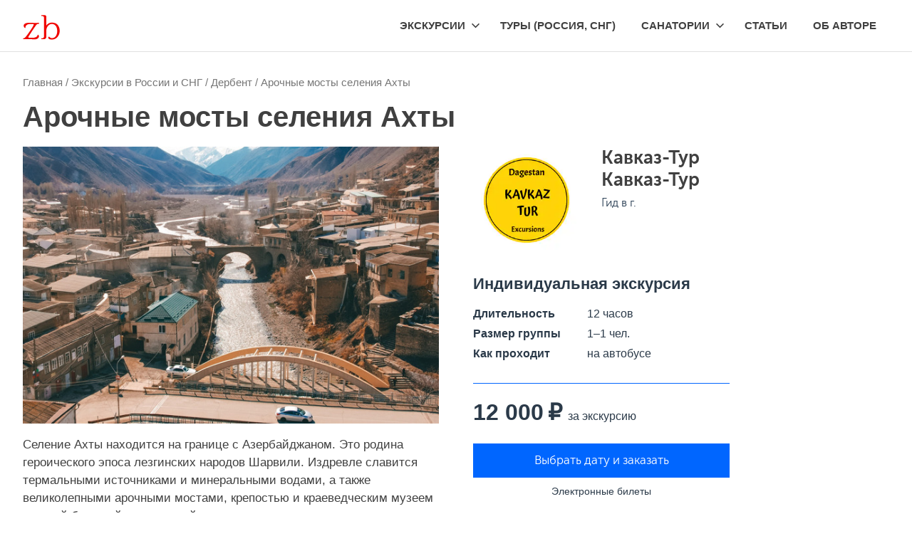

--- FILE ---
content_type: text/html; charset=UTF-8
request_url: https://zeppelinblog.ru/russia-excursions/derbent/arochnie-mosti-seleniya-ahti/
body_size: 17416
content:
<!DOCTYPE html><html lang="ru-RU"><head><script data-no-optimize="1">var litespeed_docref=sessionStorage.getItem("litespeed_docref");litespeed_docref&&(Object.defineProperty(document,"referrer",{get:function(){return litespeed_docref}}),sessionStorage.removeItem("litespeed_docref"));</script> <meta charset="UTF-8"><meta name="viewport" content="width=device-width, initial-scale=1"><link rel="profile" href="http://gmpg.org/xfn/11"><link rel="apple-touch-icon" sizes="57x57" href="/apple-icon-57x57.png"><link rel="apple-touch-icon" sizes="60x60" href="/apple-icon-60x60.png"><link rel="apple-touch-icon" sizes="72x72" href="/apple-icon-72x72.png"><link rel="apple-touch-icon" sizes="76x76" href="/apple-icon-76x76.png"><link rel="apple-touch-icon" sizes="114x114" href="/apple-icon-114x114.png"><link rel="apple-touch-icon" sizes="120x120" href="/apple-icon-120x120.png"><link rel="apple-touch-icon" sizes="144x144" href="/apple-icon-144x144.png"><link rel="apple-touch-icon" sizes="152x152" href="/apple-icon-152x152.png"><link rel="apple-touch-icon" sizes="180x180" href="/apple-icon-180x180.png"><link rel="icon" type="image/png" sizes="192x192"  href="/android-icon-192x192.png"><link rel="icon" type="image/png" sizes="32x32" href="/favicon-32x32.png"><link rel="icon" type="image/png" sizes="96x96" href="/favicon-96x96.png"><link rel="icon" type="image/png" sizes="16x16" href="/favicon-16x16.png"><link rel="manifest" href="/manifest.json"><meta name="msapplication-TileColor" content="#ffffff"><meta name="msapplication-TileImage" content="/ms-icon-144x144.png"><meta name="theme-color" content="#ffffff"><meta name="yandex-verification" content="6f872d410fad2a79" /><meta name="google-site-verification" content="nivElrrUQNl_Lyt1OwNbi2i1WWaQfwKnTrdT1HSoTAw" /><meta name="B-verify" content="0359fa5b01c3dbaf08bc30d53bca87072e9eae93" /> <script type="litespeed/javascript">window.yaContextCb=window.yaContextCb||[]</script> <script type="litespeed/javascript" data-src="https://yandex.ru/ads/system/context.js"></script> <title>Экскурсия «Арочные мосты селения Ахты» в г.  в январе 2026 на автобусе, расписание, цена, маршрут</title><meta name='robots' content='max-image-preview:large' /><link rel='dns-prefetch' href='//code.jquery.com' /><link data-optimized="2" rel="stylesheet" href="https://zeppelinblog.ru/wp-content/litespeed/css/2f61cfbde41877508954d40e3b91de79.css?ver=f21e2" /> <script type="litespeed/javascript" data-src="https://zeppelinblog.ru/wp-includes/js/jquery/jquery.min.js" id="jquery-core-js"></script> <!--[if lt IE 9]> <script type="text/javascript" src="https://zeppelinblog.ru/wp-content/themes/poseidon/assets/js/html5shiv.min.js" id="html5shiv-js"></script> <![endif]--><link rel="https://api.w.org/" href="https://zeppelinblog.ru/wp-json/" /><link rel="alternate" title="JSON" type="application/json" href="https://zeppelinblog.ru/wp-json/wp/v2/posts/472249" /><link rel="EditURI" type="application/rsd+xml" title="RSD" href="https://zeppelinblog.ru/xmlrpc.php?rsd" /><meta name="generator" content="WordPress 6.7.4" /><link rel='shortlink' href='https://zeppelinblog.ru/?p=472249' /><link rel="alternate" title="oEmbed (JSON)" type="application/json+oembed" href="https://zeppelinblog.ru/wp-json/oembed/1.0/embed?url=https%3A%2F%2Fzeppelinblog.ru%2Frussia-excursions%2Farochnie-mosti-seleniya-ahti%2F" /><link rel="alternate" title="oEmbed (XML)" type="text/xml+oembed" href="https://zeppelinblog.ru/wp-json/oembed/1.0/embed?url=https%3A%2F%2Fzeppelinblog.ru%2Frussia-excursions%2Farochnie-mosti-seleniya-ahti%2F&#038;format=xml" /> <script data-noptimize="1" data-cfasync="false" data-wpfc-render="false">(function () {
      var script = document.createElement("script");
      script.async = 1;
      script.src = 'https://mntzco.com/Mzc5MzQ.js?t=37934';
      document.head.appendChild(script);
  })();</script><link rel="canonical" href="https://zeppelinblog.ru/russia-excursions/derbent/arochnie-mosti-seleniya-ahti/" /><meta name="description" tr content="Индивидуальная экскурсия «Арочные мосты селения Ахты» в г. для 1–1 человек на 12 часов за 12 000 руб. за экскурсию, на автобусе" /><meta name="title" content="Экскурсия «Арочные мосты селения Ахты» в г.  в январе 2026 на автобусе, расписание, цена, маршрут" />
 <script type="litespeed/javascript" data-src="https://www.googletagmanager.com/gtag/js?id=G-ZB9D96N6ZP"></script> <script type="litespeed/javascript">window.dataLayer=window.dataLayer||[];function gtag(){dataLayer.push(arguments)}
gtag('js',new Date());gtag('config','G-ZB9D96N6ZP')</script> <script type="litespeed/javascript" data-src="https://aflt.travel.yandex.ru/widgets/api.js"></script> <script type="litespeed/javascript">(function(w){function start(){w.removeEventListener('YaTravelAffiliateLoaded',start);w.YaTravelAffiliate.createWidget({"type":"hotelsSearchForm","containerId":"travelWidget","widgetParams":{},"urlParams":{"origin":"https://travel.yandex.ru/","partner":"distribution","params":{"affiliate_clid":"8574124","service":"hotelsSearchForm","utm_source":"distribution","utm_medium":"cpa"}},"theme":"light"})}
w.YaTravelAffiliate?start():w.addEventListener('YaTravelAffiliateLoaded',start)})(window)</script> </head><body class="post-template post-template-template-tour post-template-template-tour-php single single-post postid-472249 single-format-standard wp-custom-logo wp-embed-responsive author-hidden"><div id="page" class="hfeed site  woocommerce"><a class="skip-link screen-reader-text" href="#content">Skip to content</a><header id="masthead" class="site-header clearfix" role="banner"><div class="header-main container clearfix"><div id="logo" class="site-branding clearfix"><a href="https://zeppelinblog.ru/" class="custom-logo-link" rel="home"><img data-lazyloaded="1" src="[data-uri]" width="52" height="35" data-src="https://zeppelinblog.ru/wp-content/uploads/2022/12/zblogonew3.png" class="custom-logo" alt="Экскурсии групповые и индивидуальные, расписание, поиск" decoding="async" /></a><p class="site-title"><a href="https://zeppelinblog.ru/" rel="home">Экскурсии групповые и индивидуальные, расписание, поиск</a></p></div><button class="primary-menu-toggle menu-toggle" aria-controls="primary-menu" aria-expanded="false" >
<svg class="icon icon-menu" aria-hidden="true" role="img"> <use xlink:href="https://zeppelinblog.ru/wp-content/themes/poseidon/assets/icons/genericons-neue.svg#menu"></use> </svg><svg class="icon icon-close" aria-hidden="true" role="img"> <use xlink:href="https://zeppelinblog.ru/wp-content/themes/poseidon/assets/icons/genericons-neue.svg#close"></use> </svg>		<span class="menu-toggle-text screen-reader-text">Menu</span>
</button><div class="primary-navigation"><nav id="site-navigation" class="main-navigation" role="navigation"  aria-label="Primary Menu"><ul id="primary-menu" class="menu"><li id="menu-item-36889" class="menu-item menu-item-type-custom menu-item-object-custom menu-item-has-children menu-item-36889"><a href="#">Экскурсии<svg class="icon icon-expand" aria-hidden="true" role="img"> <use xlink:href="https://zeppelinblog.ru/wp-content/themes/poseidon/assets/icons/genericons-neue.svg#expand"></use> </svg></a><ul class="sub-menu"><li id="menu-item-113032" class="menu-item menu-item-type-taxonomy menu-item-object-category current-post-ancestor current-menu-parent current-post-parent menu-item-113032"><a href="https://zeppelinblog.ru/russia-excursions/">Россия</a></li><li id="menu-item-227329" class="menu-item menu-item-type-taxonomy menu-item-object-category menu-item-227329"><a href="https://zeppelinblog.ru/belarusian-excursions/">Беларусь</a></li><li id="menu-item-226553" class="menu-item menu-item-type-taxonomy menu-item-object-category menu-item-226553"><a href="https://zeppelinblog.ru/asia-excursions/">Азия</a></li><li id="menu-item-215597" class="menu-item menu-item-type-taxonomy menu-item-object-category menu-item-215597"><a href="https://zeppelinblog.ru/georgia-excursions/">Грузия</a></li><li id="menu-item-217369" class="menu-item menu-item-type-taxonomy menu-item-object-category menu-item-217369"><a href="https://zeppelinblog.ru/europe-excursions/">Европа</a></li><li id="menu-item-208560" class="menu-item menu-item-type-taxonomy menu-item-object-category menu-item-208560"><a href="https://zeppelinblog.ru/turkey-excursions/">Турция</a></li><li id="menu-item-210455" class="menu-item menu-item-type-taxonomy menu-item-object-category menu-item-210455"><a href="https://zeppelinblog.ru/uae-excursions/">Эмираты</a></li></ul></li><li id="menu-item-489565" class="menu-item menu-item-type-taxonomy menu-item-object-category menu-item-489565"><a href="https://zeppelinblog.ru/tours-russia/">Туры (Россия, СНГ)</a></li><li id="menu-item-36887" class="menu-item menu-item-type-custom menu-item-object-custom menu-item-has-children menu-item-36887"><a href="#">Санатории<svg class="icon icon-expand" aria-hidden="true" role="img"> <use xlink:href="https://zeppelinblog.ru/wp-content/themes/poseidon/assets/icons/genericons-neue.svg#expand"></use> </svg></a><ul class="sub-menu"><li id="menu-item-36897" class="menu-item menu-item-type-post_type menu-item-object-post menu-item-36897"><a href="https://zeppelinblog.ru/russia-excursions/anapa/dostoprimechatelnosti-aaq/27-luchshih-sanatoriev-i-pansionatov-anapy-i-vityazevo/">Анапа (Витязево)</a></li><li id="menu-item-36898" class="menu-item menu-item-type-post_type menu-item-object-post menu-item-36898"><a href="https://zeppelinblog.ru/?p=3581">Ессентуки</a></li><li id="menu-item-36899" class="menu-item menu-item-type-post_type menu-item-object-post menu-item-36899"><a href="https://zeppelinblog.ru/?p=3662">Кисловодск</a></li><li id="menu-item-36900" class="menu-item menu-item-type-post_type menu-item-object-post menu-item-36900"><a href="https://zeppelinblog.ru/?p=3789">Пятигорск</a></li><li id="menu-item-523969" class="menu-item menu-item-type-post_type menu-item-object-post menu-item-523969"><a href="https://zeppelinblog.ru/russia-excursions/sochi/attractions-aer/sanatorii-i-pansionaty-v-sochi/">Сочи</a></li><li id="menu-item-512864" class="menu-item menu-item-type-post_type menu-item-object-post menu-item-512864"><a href="https://zeppelinblog.ru/crimea/sanatorii-i-pansionaty-kryma/">Крым</a></li></ul></li><li id="menu-item-36891" class="menu-item menu-item-type-taxonomy menu-item-object-category menu-item-36891"><a href="https://zeppelinblog.ru/stati/">Статьи</a></li><li id="menu-item-36894" class="menu-item menu-item-type-post_type menu-item-object-page menu-item-36894"><a href="https://zeppelinblog.ru/ob-avtore/">Об авторе</a></li></ul></nav></div></div></header><div id="content" class="site-content container clearfix"><div class="product type-product has-post-thumbnail class="post-472249 post type-post status-publish format-standard has-post-thumbnail hentry category-derbent category-russia-excursions""><nav class="woocommerce-breadcrumb">
<span property="itemListElement" typeof="ListItem"><a property="item" typeof="WebPage" title="Перейти к Экскурсии групповые и индивидуальные, расписание, поиск." href="https://zeppelinblog.ru" class="home" ><span property="name">Главная</span></a><meta property="position" content="1"></span> / <span property="itemListElement" typeof="ListItem"><a property="item" typeof="WebPage" title="Go to the Экскурсии в России и СНГ Рубрика archives." href="https://zeppelinblog.ru/russia-excursions/" class="taxonomy category" ><span property="name">Экскурсии в России и СНГ</span></a><meta property="position" content="2"></span> / <span property="itemListElement" typeof="ListItem"><a property="item" typeof="WebPage" title="Go to the Дербент Рубрика archives." href="https://zeppelinblog.ru/russia-excursions/derbent/" class="taxonomy category" ><span property="name">Дербент</span></a><meta property="position" content="3"></span> / <span property="itemListElement" typeof="ListItem"><span property="name" class="post post-post current-item">Арочные мосты селения Ахты</span><meta property="url" content="https://zeppelinblog.ru/russia-excursions/derbent/arochnie-mosti-seleniya-ahti/"><meta property="position" content="4"></span></nav> <script type="application/ld+json">{
		      "@context": "https://schema.org",
		      "@type": "NewsArticle",
		      "headline": "Арочные мосты селения Ахты",
		      "image": ["https://zeppelinblog.ru/wp-content/uploads/2024/04/arochnie-mosti-seleniya-ahti.jpg"],
		      "datePublished": "2025-11-02T09:34:23+03:00",
		      "dateModified": "2025-11-02T09:34:23+03:00",
		      "author": [{
		          	"@type": "Person",
				    "name": "Олег Колошин",
				    "url": "https://zeppelinblog.ru"
		        }
		       ]
		    }</script><script type="application/ld+json">{
		    "@context": "http://schema.org",
		    "@type": "Event",
		    "description": "Селение Ахты находится на границе с Азербайджаном. Это родина героического эпоса лезгинских народов Шарвили. Издревле славится термальными источниками и минеральными водами, а также великолепными арочными мостами, крепостью и краеведческим музеем с самой большой экспозицией среди сельских музеев.",
		    "endDate": "2026-01-22T18:01",
		    "eventAttendanceMode": "https://schema.org/OfflineEventAttendanceMode",
		    "eventStatus": "http://schema.org/EventScheduled",
		    "image": "https://zeppelinblog.ru/wp-content/uploads/2024/04/arochnie-mosti-seleniya-ahti.jpg",
		    "location": [
		      {
		        "@type": "Place",
		        "address": [
		          {
		            "@type": "PostalAddress",
		            "addressCountry": [
		              {
		                "@type": "Country",
		                "name": "Россия и СНГ"
		              }
		            ],
		            "addressLocality": "Дербент",
		            "streetAddress": ""
		          }
		        ],
		        "name": "Дербент",
		        "url": "https://zeppelinblog.ru/russia-excursions/derbent/"
		      }
		    ],
		    "name": "Арочные мосты селения Ахты",
		    "offers": [
		      {
		        "@type": "Offer",
		        "availability": "https://schema.org/InStock",
		        "price": [
		          "12000"
		        ],
		        "priceCurrency": "RUB",
		        "url": "https://zeppelinblog.ru/russia-excursions/derbent/arochnie-mosti-seleniya-ahti/",
		        "validFrom": "2026-01-21"
		      }
		    ],
		    "organizer": [
		      {
		        "@type": "Organization",
		        "name": "Кавказ-Тур Кавказ-Тур",
		        "url": "#"
		      }
		    ],
		    "performer": [
		      {
		        "@type": "PerformingGroup",
		        "name": "Кавказ-Тур Кавказ-Тур",
		        "url": "#"
		      }
		    ],
		    "startDate": "2026-01-21T18:01",
		    "url": "https://zeppelinblog.ru/russia-excursions/derbent/arochnie-mosti-seleniya-ahti/"
		  }</script> <h1 class="product_title entry-title">Арочные мосты селения Ахты</h1><div class="woocommerce-product-gallery woocommerce-product-gallery--with-images woocommerce-product-gallery--columns-4 images" data-columns="4"><figure class="woocommerce-product-gallery__wrapper"><div itemscope itemtype="http://schema.org/ImageObject">
<span style="display: none" itemprop="name">Арочные мосты селения Ахты</span><p style="display: none" itemprop="description">Селение Ахты находится на границе с Азербайджаном. Это родина героического эпоса лезгинских народов Шарвили. Издревле славится термальными источниками и минеральными водами, а также великолепными арочными мостами, крепостью и краеведческим музеем с самой большой экспозицией среди сельских музеев.</p><img data-lazyloaded="1" src="[data-uri]" width="630" height="420" alt="Фото Арочные мосты селения Ахты" data-src="https://7d9e88a8-f178-4098-bea5-48d960920605.selcdn.net/b70f9608-159a-4aaa-a097-8285564fe4e4/-/scale_crop/630x420/center/-/quality/best/"></div></figure><div class='experience-annotation'>Селение Ахты находится на границе с Азербайджаном. Это родина героического эпоса лезгинских народов Шарвили. Издревле славится термальными источниками и минеральными водами, а также великолепными арочными мостами, крепостью и краеведческим музеем с самой большой экспозицией среди сельских музеев.</div></div><div class="summary entry-summary"><aside class="page-experience__sidebar"><div class="guide"  ><div class="guide__left"><span  data-gtmtrigger="LinkClick" data-eventcategory="page_experience" data-eventaction="guide-right" data-eventlabel="guide-avatar" data-eventnoninteraction="1" rel="nofollow"  class=""><img data-lazyloaded="1" src="[data-uri]" data-src="https://7d9e88a8-f178-4098-bea5-48d960920605.selcdn.net/c5d07cca-56d6-4844-8c3c-e148e5ddc66b/-/format/webp/-/scale_crop/220x220/center/-/quality/smart_retina/" width="150" height="150" class="guide__img guide__img_sputnik "></span></div><div class="guide__right"><div class="guide__name"><span>Кавказ-Тур Кавказ-Тур</span></div><div class="guide__guide">Гид в г.</div><div class="guide__response"></div></div></div><div class="pricing pricing--tour"  ><div class="pricing__content"><div class="pricing-info" ><h3 class="pricing-info__title">Индивидуальная экскурсия</h3><div class="pricing-info-row pricing-info__row"><div class="pricing-info-row__label">Длительность</div><div class="pricing-info-row__text">12 часов</div></div><div class="pricing-info-row pricing-info__row"><div class="pricing-info-row__label">Размер группы</div><div class="pricing-info-row__text">1&ndash;1 чел.</div></div><div class="pricing-info-row pricing-info__row"><div class="pricing-info-row__label">Как проходит</div><div class="pricing-info-row__text">на автобусе</div></div></div><div class="pricing-discount" ><div class="pricing-discount__info"><span class="pricing-discount__price">12&nbsp;000&thinsp;&#8381;</span><span class="pricing-discount__unit">за экскурсию</span></div></div><div class="pricing-button" ><a href="https://www.sputnik8.com/ru/derbent/activities/48587-arochnye-mosty-seleniya-ahty?ref=4923" target="_self" role="button" data-status="3" data-gtmtrigger="LinkClick" data-eventcategory="page_experience" data-eventaction="terms" data-eventlabel="booking-book" data-eventnoninteraction="1" data-test="experience-booking" class="button button_primary button_medium button_full button_sputnik "><span class="button__text">Выбрать дату и&nbsp;заказать</span></a><div class="pricing-button__desc"><span class="pricing-button__text">Электронные билеты</span></div></div></div></div></aside></div><div class="woocommerce-tabs wc-tabs-wrapper"><div class="woocommerce-Tabs-panel woocommerce-Tabs-panel--description entry-content">Экскурсия относится к&nbsp;разделам: <a href='https://zeppelinblog.ru/russia-excursions/derbent/'>Дербент</a>, <a href='https://zeppelinblog.ru/russia-excursions/'>Экскурсии в России и СНГ</a><h2>Описание «Арочные мосты селения Ахты»</h2><div class="expage-rating"><form method='post' class='azure-link' action='/tocart/'><input type='hidden' name='url' value='https://www.sputnik8.com/ru/derbent/activities/48587-arochnye-mosty-seleniya-ahty?ref=4923#reviews'><input type='submit' value='0 отзывов путешественников'></form></div><p><A href="https://tinkoff.tpo.mx/jRFkeffg?erid=2Vtzqwi1XK8" target="_blank"><img data-lazyloaded="1" src="[data-uri]" width="760" height="90" decoding="async" data-src="https://zeppelinblog.ru/wp-content/uploads/2025/10/760x90.webp"></a><br>Реклама. ООО "Тинькофф Партнеры". ИНН 7743369908</p><section class='expage-content'><div class='expage-description'><h3>Уникальные мосты</h3><p>Визитной карточкой села Ахты являются арочные мосты. Всего их одиннадцать. Первый был построен европейскими инженерами. Таких мостов всего два в мире. Остальные десять построил инженер-самородок, как доказательство того, что местные способны сделать лучше приезжих.</p><h3>Крепость и музей</h3><p>Еще одна интересная достопримечательность селения — русская крепость начала XIX века. Пятиугольное укрепление является памятником истории и архитектуры федерального значения. И, конечно, мы посетим знаменитый Ахтынский краеведческий музей.</p><h3>Зрыхский водопад</h3><p>В Ахтынском районе находится один из самых крупных водопадов Дагестана — Зрыхский. В узком ущелье поток воды падает вниз с отвесной скалы высотой 25 метров. Зрелище поистине впечатляющее.</p><h3>Важная информация:</h3><h3>Важная информация:</h3><p>Полную оплату по Заказу необходимо произвести в офисе организатора или онлайн не позднее чем за 1 день до начала экскурсии. Бронь без оплаты не гарантирует места при посадке. Подробная информация при бронировании.</p><div class="tour-images"><img data-lazyloaded="1" src="[data-uri]" width="630" height="420" decoding="async" class="tour-image" data-src="https://7d9e88a8-f178-4098-bea5-48d960920605.selcdn.net/773769d9-c7ee-458e-9f6e-673e86d89e33/-/scale_crop/630x420/center/" alt="Виды Арочные мосты селения Ахты"><img data-lazyloaded="1" src="[data-uri]" width="630" height="420" decoding="async" class="tour-image" data-src="https://7d9e88a8-f178-4098-bea5-48d960920605.selcdn.net/528ac71c-0edb-4a2d-9f45-a3488a4f513b/-/scale_crop/630x420/center/" alt="Виды Арочные мосты селения Ахты"><img data-lazyloaded="1" src="[data-uri]" width="630" height="420" decoding="async" class="tour-image" data-src="https://7d9e88a8-f178-4098-bea5-48d960920605.selcdn.net/f93e0339-54ab-4f83-8cfd-15e49320880c/-/scale_crop/630x420/center/" alt="Виды Арочные мосты селения Ахты"><img data-lazyloaded="1" src="[data-uri]" width="630" height="420" decoding="async" class="tour-image" data-src="https://7d9e88a8-f178-4098-bea5-48d960920605.selcdn.net/1b398d90-f4bc-4520-a887-09edba45b946/-/scale_crop/630x420/center/" alt="Виды Арочные мосты селения Ахты"><img data-lazyloaded="1" src="[data-uri]" width="630" height="420" decoding="async" class="tour-image" data-src="https://7d9e88a8-f178-4098-bea5-48d960920605.selcdn.net/b1ec8dbb-8c29-40ff-8afd-655654eb16bf/-/scale_crop/630x420/center/" alt="Виды Арочные мосты селения Ахты"><img data-lazyloaded="1" src="[data-uri]" width="630" height="420" decoding="async" class="tour-image" data-src="https://7d9e88a8-f178-4098-bea5-48d960920605.selcdn.net/6323edc9-e7eb-46ff-a7b7-914e762cc163/-/scale_crop/630x420/center/" alt="Виды Арочные мосты селения Ахты"></div><h3>Место встречи</h3><p>По договоренности с Туристом</p><h3>Что включено</h3><ul><li>&#8220;транспортное обслуживание по программе&#8221;, &#8220;обед&#8221;, &#8220;экскурсионное обслуживание по программе&#8221;, &#8220;входные билеты в музеи&#8221;</li></ul><h3>Что не включено</h3><ul><li>&#8220;личные покупки&#8221;, &#8220;сувениры&#8221;</li></ul></div><h3>Период бронирования:</h3><p>При оформлении экскурсии «Арочные мосты селения Ахты» в г.  будет показан календарь с доступными датами. Рекомендуем бронировать сразу, т.к. на некоторые экскурсии места быстро заканчиваются.</p><h3>Оплата:</h3><p>Оплата экскурсии возможна онлайн или наличными. Принимаются карты российских банков! После выбора времени и даты экскурсии будут показаны все варианты платежей. <br />Обратите внимание, что цена экскурсии может отличаться, в зависимости от времени и даты. <br />Покупайте заранее.</p><h3>Условия отмены:</h3><ul><li>при отмене клиентом: &#8211; 100% при отмене за 48 чаcов</li><li>при отмене гидом &#8211; 100% возврат всегда</li></ul><div class="to-guide"><h3>Остались вопросы?</h3><div class="to-guide__inner to-guide__inner_sputnik"><span class="to-guide__text">Вы можете пообщаться с гидом до оплаты заказа и получить ответы на все интересующие вас вопросы</span></div></div><div class="gallery gallery_experience" style="--max-items:3;"></div><section><h3 id="when">Закажите экскурсию на любой из доступных дней в календаре</h3><ul class="conditions"></ul><div class="expage-button"><form method='post' class='button button_primary button_medium button_sputnik' action='/tocart/'><input type='hidden' name='url' value='https://www.sputnik8.com/ru/derbent/activities/48587-arochnye-mosty-seleniya-ahty?ref=4923'><input type='submit' value='Выбрать дату и заказать'></form></div><p>      Сегодня в г.  <span class="current-city-time" data-offset="10800">вечер, полный романтики, среда 21 января 2026</span>. <span class="current-city-weather"  data-offset="10800" data-city="derbent">Погода на данный момент 8&deg;С, но ощущается как 7&deg;С. Влажность 84%. </span> Хороший повод отправиться на экскурсию &laquo;Арочные мосты селения Ахты&raquo;, которую проводит профессиональный гид Кавказ-Тур Кавказ-Тур.</p><p>      Экскурсия проходит <span class="current-city-season"  data-offset="10800">зимой, в январе</span>, на автобусе. Удобное расписание из г.  позволит выбрать нужное время и с пользой провести время всего за 12&nbsp;000&thinsp;&#8381;.</section></section><h3>Краткая справка о городе Дербент</h3><p>Город Дербент расположен на юге Дагестана и является одним из старейших городов России. Он был основан еще в древности и сохранил множество исторических и культурных памятников.
Климат субтропический, с мягкой зимой и жарким летом. Это делает город привлекательным для туристов круглый год.</p><p>Дербент славится своими древними крепостями, которые были построены еще в 5-6 веках. В частности, здесь находится Крепость Нарын-Кала, которая была построена в 5 веке н.э. и является одним из главных достопримечательностей города.
Также можно посетить музей истории и культуры народов Дагестана, который расположен в здании бывшей мечети. Здесь вы сможете узнать о традициях и обычаях местных народов, а также о истории города.</p><p>Для проживания в Дербенте есть множество отелей и гостиниц, которые предлагают различные условия проживания. Вы можете выбрать отель в центре города или на его окраинах, в зависимости от своих предпочтений.</p><p>В целом, Дербент является очень интересным и красивым городом, который обязательно стоит посетить при поездке в Дагестан. Здесь вы сможете узнать много нового о истории и культуре этого региона, а также насладиться красотами природы и гостеприимством местных жителей.</p><div id="organizer" guidereaction-delay="9" class="author"><div class="author__header"><div  class="author-title">
Кавказ-Тур Кавказ-Тур — гид по г.</div><ul class="author-stat" ><li class="author-stat__item" ><p>               0 отзывов</p></li><li class="author-stat__item" ></li><li class="author-stat__item" ></li></ul></div><div class="author__info" ><div class="author__description" ><div class="author__text" ></div></div></div><div class="author__right" ><da  data-gtmtrigger="LinkClick" data-eventcategory="page_experience" data-eventaction="guide-bottom" data-eventlabel="guide-avatar" data-eventnoninteraction="1" rel="nofollow"
class=""><img data-lazyloaded="1" src="[data-uri]" width="220" height="220" decoding="async" class="author__img guide__img_sputnik" data-src="https://7d9e88a8-f178-4098-bea5-48d960920605.selcdn.net/c5d07cca-56d6-4844-8c3c-e148e5ddc66b/-/format/webp/-/scale_crop/220x220/center/-/quality/smart_retina/"></a></div></div><section class="products"><h2>Похожие экскурсии</h2><ul class="products columns-4"><li class="product type-product post-553628 status-publish instock has-post-thumbnail shipping-taxable purchasable product-type-simple">
<a href="https://zeppelinblog.ru/russia-excursions/severnaya-osetiya-iz-derbenta/" class="woocommerce-LoopProduct-link woocommerce-loop-product__link"><img data-lazyloaded="1" src="[data-uri]" width="630" height="200" data-src='https://7d9e88a8-f178-4098-bea5-48d960920605.selcdn.net/bf286511-49ea-4984-bbf9-aba1c589054e/-/scale_crop/630x420/center/-/quality/best/' alt='Северная Осетия из Дербента'><h4>Северная Осетия из Дербента</h4><p>Мы покажем Вам всю красоту горной Северной Осетии, расскажем о традициях и обычаях, погрузим Вас&hellip;</p><ul class="tour-features"><li>20 часов</li><li>1&ndash;1 чел.</li><li>на автобусе, пешком</ul><span class="price"><div class="pricing-discount__info">
<span class="pricing-discount__price">5500 ₽ </span><span class="pricing-discount__unit">за человека </span></div>
</span>
</a></li><li class="product type-product post-472235 status-publish instock has-post-thumbnail shipping-taxable purchasable product-type-simple">
<a href="https://zeppelinblog.ru/russia-excursions/zoloto-kubachi-pogrujenie-v-mir-nastoyashego-dagestana-individualnii-tur/" class="woocommerce-LoopProduct-link woocommerce-loop-product__link"><img data-lazyloaded="1" src="[data-uri]" width="630" height="200" data-src='https://7d9e88a8-f178-4098-bea5-48d960920605.selcdn.net/97c60bcb-dbb0-4086-8215-6e8ebd273ab0/-/scale_crop/630x420/center/-/quality/best/' alt='Золото Кубачи — погружение в мир настоящего Дагестана (индивидуальный тур)'><h4>Золото Кубачи — погружение в мир настоящего Дагестана (индивидуальный тур)</h4><p>Кубачи — неприметное село в Дагестане, известное на весь мир. Славу ему принесли местные ювелиры,&hellip;</p><ul class="tour-features"><li>9 часов</li><li>1&ndash;1 чел.</li><li>на автобусе</ul><span class="price"><div class="pricing-discount__info">
<span class="pricing-discount__price">21 000 ₽ </span><span class="pricing-discount__unit">за экскурсию </span></div>
</span>
</a></li><li class="product type-product post-472255 status-publish instock has-post-thumbnail shipping-taxable purchasable product-type-simple">
<a href="https://zeppelinblog.ru/russia-excursions/koloritnaya-chechenskaya-respublika-groznii-shali-argun-individualno-2/" class="woocommerce-LoopProduct-link woocommerce-loop-product__link"><img data-lazyloaded="1" src="[data-uri]" width="630" height="200" data-src='https://7d9e88a8-f178-4098-bea5-48d960920605.selcdn.net/9b9bce2f-99fa-4918-8c27-52af7ac29e3d/-/scale_crop/630x420/center/-/quality/best/' alt='Колоритная Чеченская Республика — Грозный, Шали, Аргун индивидуально'><h4>Колоритная Чеченская Республика — Грозный, Шали, Аргун индивидуально</h4><p>Приглашаем Вас посетить прекрасную Чечню. С нами вы ознакомитесь с культурой и традициями Чеченской Республики.&hellip;</p><ul class="tour-features"><li>14 часов</li><li>1&ndash;1 чел.</ul><span class="price"><div class="pricing-discount__info">
<span class="pricing-discount__price">23 000 ₽ </span><span class="pricing-discount__unit">за экскурсию </span></div>
</span>
</a></li><li class="product type-product post-669952 status-publish instock has-post-thumbnail shipping-taxable purchasable product-type-simple">
<a href="https://zeppelinblog.ru/russia-excursions/selo-staroe-filya/" class="woocommerce-LoopProduct-link woocommerce-loop-product__link"><img data-lazyloaded="1" src="[data-uri]" width="630" height="200" data-src='https://7d9e88a8-f178-4098-bea5-48d960920605.selcdn.net/c6c79430-3dac-4d90-b0f3-74c1695db755/-/scale_crop/630x420/center/-/quality/best/' alt='Село Старое Филя'><h4>Село Старое Филя</h4><p>Старое Филя, расположенное на высоте 1100 метров над уровнем моря, полно мифов и небылиц. Этим&hellip;</p><ul class="tour-features"><li>12 часов</li><li>1&ndash;1 чел.</li><li>на автобусе</ul><span class="price"><div class="pricing-discount__info">
<span class="pricing-discount__price">3000 ₽ </span><span class="pricing-discount__unit">за человека </span></div>
</span>
</a></li><li class="product type-product post-472225 status-publish instock has-post-thumbnail shipping-taxable purchasable product-type-simple">
<a href="https://zeppelinblog.ru/russia-excursions/vkusnii-derbent-individualnii-gastro-tur-po-gorodu/" class="woocommerce-LoopProduct-link woocommerce-loop-product__link"><img data-lazyloaded="1" src="[data-uri]" width="630" height="200" data-src='https://7d9e88a8-f178-4098-bea5-48d960920605.selcdn.net/3dd21187-f7c5-461e-915e-8968f7493c37/-/scale_crop/630x420/center/-/quality/best/' alt='Вкусный Дербент — индивидуальный гастро-тур по городу'><h4>Вкусный Дербент — индивидуальный гастро-тур по городу</h4><p>За один день вы сможете насладиться всеми вкусами и ароматами Дербента! Вас ждёт чаепитие с&hellip;</p><ul class="tour-features"><li>7 часов</li><li>1&ndash;1 чел.</ul><span class="price"><div class="pricing-discount__info">
<span class="pricing-discount__price">35 000 ₽ </span><span class="pricing-discount__unit">за экскурсию </span></div>
</span>
</a></li><li class="product type-product post-553636 status-publish instock has-post-thumbnail shipping-taxable purchasable product-type-simple">
<a href="https://zeppelinblog.ru/russia-excursions/sulakskii-kanon-barhan-sarikum-i-peshera-noho-2/" class="woocommerce-LoopProduct-link woocommerce-loop-product__link"><img data-lazyloaded="1" src="[data-uri]" width="630" height="200" data-src='https://7d9e88a8-f178-4098-bea5-48d960920605.selcdn.net/f5d1e0c4-f882-4004-baa9-1232a7c6ee1e/-/scale_crop/630x420/center/-/quality/best/' alt='Сулакский каньон, Бархан Сарыкум и пещера Нохъо'><h4>Сулакский каньон, Бархан Сарыкум и пещера Нохъо</h4><p>Вы увидите самые популярные и интересные природные достопримечательности. С разных смотровых площадок насладитесь живописными видами.&hellip;</p><ul class="tour-features"><li>12 часов</li><li>1&ndash;1 чел.</li><li>на автобусе</ul><span class="price"><div class="pricing-discount__info">
<span class="pricing-discount__price">20 000 ₽ </span><span class="pricing-discount__unit">за экскурсию </span></div>
</span>
</a></li><li class="product type-product post-597308 status-publish instock has-post-thumbnail shipping-taxable purchasable product-type-simple">
<a href="https://zeppelinblog.ru/russia-excursions/derbent-s-ogonkom/" class="woocommerce-LoopProduct-link woocommerce-loop-product__link"><img data-lazyloaded="1" src="[data-uri]" width="630" height="200" data-src='https://7d9e88a8-f178-4098-bea5-48d960920605.selcdn.net/76eee27e-c5f6-415b-b18f-8627add7004a/-/scale_crop/630x420/center/-/quality/best/' alt='Дербент с огоньком'><h4>Дербент с огоньком</h4><p>Индивидуальная экскурсия по ключевым достопримечательностям Дербента и с мастер-классом по приготовлению местных сладостей шекер-тыхма.0&nbsp;отзывов путешественников[xyz-ihs&hellip;</p><ul class="tour-features"><li>5 часов</li><li>1&ndash;1 чел.</li><li>пешком, на машине</ul><span class="price"><div class="pricing-discount__info">
<span class="pricing-discount__price">8000 ₽ </span><span class="pricing-discount__unit">за экскурсию </span></div>
</span>
</a></li><li class="product type-product post-597358 status-publish instock has-post-thumbnail shipping-taxable purchasable product-type-simple">
<a href="https://zeppelinblog.ru/russia-excursions/kubachi-aul-zlatokuznecov-spryatannii-v-gorah-vse-vklucheno/" class="woocommerce-LoopProduct-link woocommerce-loop-product__link"><img data-lazyloaded="1" src="[data-uri]" width="630" height="200" data-src='https://7d9e88a8-f178-4098-bea5-48d960920605.selcdn.net/095d4c3d-6e85-457f-8099-ea4c0cf93a2d/-/scale_crop/630x420/center/-/quality/best/' alt='Кубачи – аул златокузнецов, спрятанный в горах. Все включено'><h4>Кубачи – аул златокузнецов, спрятанный в горах. Все включено</h4><p>Откройте для себя уникальный аул Кубачи, известный на весь мир своими златокузнецами, чьи изделия высоко&hellip;</p><ul class="tour-features"><li>10 часов</li><li>1&ndash;1 чел.</li><li>на автобусе</ul><span class="price"><div class="pricing-discount__info">
<span class="pricing-discount__price">6000 ₽ </span><span class="pricing-discount__unit">за человека </span></div>
</span>
</a></li><li class="product type-product post-472289 status-publish instock has-post-thumbnail shipping-taxable purchasable product-type-simple">
<a href="https://zeppelinblog.ru/russia-excursions/groznii-shali-argun-krasoti-chechenskoi-respubliki/" class="woocommerce-LoopProduct-link woocommerce-loop-product__link"><img data-lazyloaded="1" src="[data-uri]" width="630" height="200" data-src='https://7d9e88a8-f178-4098-bea5-48d960920605.selcdn.net/28e257d6-0edd-4b00-81bc-026948f2ea3b/-/scale_crop/630x420/center/-/quality/best/' alt='Грозный, Шали, Аргун — красоты Чеченской Республики'><h4>Грозный, Шали, Аргун — красоты Чеченской Республики</h4><p>Приглашаем вас познакомиться с неповторимой культурой Республики Чечня! Древние традиции и обычаи особенно ярко расцветают&hellip;</p><ul class="tour-features"><li>14 часов</li><li>1&ndash;1 чел.</ul><span class="price"><div class="pricing-discount__info">
<span class="pricing-discount__price">3500 ₽ </span><span class="pricing-discount__unit">за человека </span></div>
</span>
</a></li><li class="product type-product post-472211 status-publish instock has-post-thumbnail shipping-taxable purchasable product-type-simple">
<a href="https://zeppelinblog.ru/russia-excursions/citadel-narin-kala/" class="woocommerce-LoopProduct-link woocommerce-loop-product__link"><img data-lazyloaded="1" src="[data-uri]" width="630" height="200" data-src='https://7d9e88a8-f178-4098-bea5-48d960920605.selcdn.net/cc34c075-6a13-4157-9ac7-c292cfec8a4f/-/scale_crop/630x420/center/-/quality/best/' alt='Цитадель Нарын-Кала'><h4>Цитадель Нарын-Кала</h4><p>Дербент, знаменитый город на перекрестке веков, пронизан богатой историей, станет нашим следующим удивительным пунктом назначения.&hellip;</p><ul class="tour-features"><li>12 часов</li><li>1&ndash;1 чел.</ul><span class="price"><div class="pricing-discount__info">
<span class="pricing-discount__price">12 000 ₽ </span><span class="pricing-discount__unit">за экскурсию </span></div>
</span>
</a></li><li class="product type-product post-472233 status-publish instock has-post-thumbnail shipping-taxable purchasable product-type-simple">
<a href="https://zeppelinblog.ru/russia-excursions/arhitekturnie-krasoti-sela-ahti-individualnii-tur/" class="woocommerce-LoopProduct-link woocommerce-loop-product__link"><img data-lazyloaded="1" src="[data-uri]" width="630" height="200" data-src='https://7d9e88a8-f178-4098-bea5-48d960920605.selcdn.net/89d41eb1-5e84-407e-adbb-3e44aef86c11/-/scale_crop/630x420/center/-/quality/best/' alt='Архитектурные красоты села Ахты - индивидуальный тур'><h4>Архитектурные красоты села Ахты - индивидуальный тур</h4><p>Село Ахты особенно примечательно своими окрестностями: ротонда, итальянский мост — все эти роскошные достопримечательности не&hellip;</p><ul class="tour-features"><li>10 часов</li><li>1&ndash;1 чел.</ul><span class="price"><div class="pricing-discount__info">
<span class="pricing-discount__price">20 000 ₽ </span><span class="pricing-discount__unit">за экскурсию </span></div>
</span>
</a></li><li class="product type-product post-472181 status-publish instock has-post-thumbnail shipping-taxable purchasable product-type-simple">
<a href="https://zeppelinblog.ru/russia-excursions/groznii-shali-i-argun-tur-po-chechenskoi-respublike-iz-derbenta/" class="woocommerce-LoopProduct-link woocommerce-loop-product__link"><img data-lazyloaded="1" src="[data-uri]" width="630" height="200" data-src='https://7d9e88a8-f178-4098-bea5-48d960920605.selcdn.net/55e8767a-c32f-4824-9ba5-4486dffbe045/-/scale_crop/630x420/center/-/quality/best/' alt='Грозный, Шали и Аргун — тур по Чеченской республике из Дербента'><h4>Грозный, Шали и Аргун — тур по Чеченской республике из Дербента</h4><p>Приглашаем вас в однодневное путешествие по Чечне. С нами вы посетите три города — Аргун,&hellip;</p><ul class="tour-features"><li>14 часов</li><li>1&ndash;1 чел.</li><li>на автобусе</ul><span class="price"><div class="pricing-discount__info">
<span class="pricing-discount__price">3000 ₽ </span><span class="pricing-discount__unit">за человека </span></div>
</span>
</a></li></ul></section></div></div><div id="comments" class="comments-area"><div id="respond" class="comment-respond"><h3 id="reply-title" class="comment-reply-title"><span>Leave a Reply</span> <small><a rel="nofollow" id="cancel-comment-reply-link" href="/russia-excursions/derbent/arochnie-mosti-seleniya-ahti/#respond" style="display:none;">Отменить ответ</a></small></h3><form action="https://zeppelinblog.ru/wp-comments-post.php" method="post" id="commentform" class="comment-form" novalidate><p class="comment-notes"><span id="email-notes">Ваш адрес email не будет опубликован.</span> <span class="required-field-message">Обязательные поля помечены <span class="required">*</span></span></p><p class="comment-form-comment"><label for="comment">Комментарий <span class="required">*</span></label><textarea id="comment" name="comment" cols="45" rows="8" maxlength="65525" required></textarea></p><p class="comment-form-author"><label for="author">Имя <span class="required">*</span></label> <input id="author" name="author" type="text" value="" size="30" maxlength="245" autocomplete="name" required /></p><p class="comment-form-email"><label for="email">Email <span class="required">*</span></label> <input id="email" name="email" type="email" value="" size="30" maxlength="100" aria-describedby="email-notes" autocomplete="email" required /></p><p class="comment-form-url"><label for="url">Сайт</label> <input id="url" name="url" type="url" value="" size="30" maxlength="200" autocomplete="url" /></p><p class="form-submit"><input name="submit" type="submit" id="submit" class="submit" value="Отправить комментарий" /> <input type='hidden' name='comment_post_ID' value='472181' id='comment_post_ID' />
<input type='hidden' name='comment_parent' id='comment_parent' value='0' /></p><p style="display: none;"><input type="hidden" id="akismet_comment_nonce" name="akismet_comment_nonce" value="62831ca31b" /></p><p style="display: none !important;" class="akismet-fields-container" data-prefix="ak_"><label>&#916;<textarea name="ak_hp_textarea" cols="45" rows="8" maxlength="100"></textarea></label><input type="hidden" id="ak_js_1" name="ak_js" value="68"/><script type="litespeed/javascript">document.getElementById("ak_js_1").setAttribute("value",(new Date()).getTime())</script></p></form></div></div></div></div> <script type="litespeed/javascript">(function(i,s,o,g,r,a,m){i.GoogleAnalyticsObject=r;i[r]=i[r]||function(){(i[r].q=i[r].q||[]).push(arguments)},i[r].l=1*new Date();a=s.createElement(o),m=s.getElementsByTagName(o)[0];a.async=1;a.src=g;m.parentNode.insertBefore(a,m)})(window,document,'script','//www.google-analytics.com/analytics.js','ga');ga('create','UA-63697494-1','auto');ga('send','pageview')</script> <div id="footer" class="footer-wrap"><footer id="colophon" class="site-footer container clearfix" role="contentinfo"><div id="footer-text" class="site-info">
&copy; 2012 - 2026 Олег Колошин, zeppelinblog.ru. Права на фото принадлежат их владельцам, в том числе freepik.com, unsplash.com</div></footer></div></div> <script type="litespeed/javascript" data-src="https://code.jquery.com/ui/1.12.1/jquery-ui.js" id="pagegen_jquery_ui-js"></script> <script id="poseidon-navigation-js-extra" type="litespeed/javascript">var poseidonScreenReaderText={"expand":"Expand child menu","collapse":"Collapse child menu","icon":"<svg class=\"icon icon-expand\" aria-hidden=\"true\" role=\"img\"> <use xlink:href=\"https:\/\/zeppelinblog.ru\/wp-content\/themes\/poseidon\/assets\/icons\/genericons-neue.svg#expand\"><\/use> <\/svg>"}</script> <script id="wp-util-js-extra" type="litespeed/javascript">var _wpUtilSettings={"ajax":{"url":"\/wp-admin\/admin-ajax.php"}}</script> <script type="text/javascript" src="https://zeppelinblog.ru/wp-content/plugins/litespeed-cache/assets/js/instant_click.min.js" id="litespeed-cache-js" defer="defer" data-wp-strategy="defer"></script> <script type="litespeed/javascript">function disableselect(e){return!1}
function reEnable(){return!0}
if(window.sidebar){document.onmousedown=disableselect
document.onclick=reEnable}
jQuery('.cell.available').click(function(){location.href=jQuery('.expage-button > a').attr('href')})</script>  <script  type="litespeed/javascript">(function(m,e,t,r,i,k,a){m[i]=m[i]||function(){(m[i].a=m[i].a||[]).push(arguments)};m[i].l=1*new Date();for(var j=0;j<document.scripts.length;j++){if(document.scripts[j].src===r){return}}
k=e.createElement(t),a=e.getElementsByTagName(t)[0],k.async=1,k.src=r,a.parentNode.insertBefore(k,a)})(window,document,"script","https://mc.yandex.ru/metrika/tag.js","ym");ym(22109437,"init",{clickmap:!0,trackLinks:!0,accurateTrackBounce:!0,webvisor:!0})</script> <noscript><div><img src="https://mc.yandex.ru/watch/22109437" style="position:absolute; left:-9999px;" alt="" /></div></noscript>
 <script data-no-optimize="1">window.lazyLoadOptions=Object.assign({},{threshold:300},window.lazyLoadOptions||{});!function(t,e){"object"==typeof exports&&"undefined"!=typeof module?module.exports=e():"function"==typeof define&&define.amd?define(e):(t="undefined"!=typeof globalThis?globalThis:t||self).LazyLoad=e()}(this,function(){"use strict";function e(){return(e=Object.assign||function(t){for(var e=1;e<arguments.length;e++){var n,a=arguments[e];for(n in a)Object.prototype.hasOwnProperty.call(a,n)&&(t[n]=a[n])}return t}).apply(this,arguments)}function o(t){return e({},at,t)}function l(t,e){return t.getAttribute(gt+e)}function c(t){return l(t,vt)}function s(t,e){return function(t,e,n){e=gt+e;null!==n?t.setAttribute(e,n):t.removeAttribute(e)}(t,vt,e)}function i(t){return s(t,null),0}function r(t){return null===c(t)}function u(t){return c(t)===_t}function d(t,e,n,a){t&&(void 0===a?void 0===n?t(e):t(e,n):t(e,n,a))}function f(t,e){et?t.classList.add(e):t.className+=(t.className?" ":"")+e}function _(t,e){et?t.classList.remove(e):t.className=t.className.replace(new RegExp("(^|\\s+)"+e+"(\\s+|$)")," ").replace(/^\s+/,"").replace(/\s+$/,"")}function g(t){return t.llTempImage}function v(t,e){!e||(e=e._observer)&&e.unobserve(t)}function b(t,e){t&&(t.loadingCount+=e)}function p(t,e){t&&(t.toLoadCount=e)}function n(t){for(var e,n=[],a=0;e=t.children[a];a+=1)"SOURCE"===e.tagName&&n.push(e);return n}function h(t,e){(t=t.parentNode)&&"PICTURE"===t.tagName&&n(t).forEach(e)}function a(t,e){n(t).forEach(e)}function m(t){return!!t[lt]}function E(t){return t[lt]}function I(t){return delete t[lt]}function y(e,t){var n;m(e)||(n={},t.forEach(function(t){n[t]=e.getAttribute(t)}),e[lt]=n)}function L(a,t){var o;m(a)&&(o=E(a),t.forEach(function(t){var e,n;e=a,(t=o[n=t])?e.setAttribute(n,t):e.removeAttribute(n)}))}function k(t,e,n){f(t,e.class_loading),s(t,st),n&&(b(n,1),d(e.callback_loading,t,n))}function A(t,e,n){n&&t.setAttribute(e,n)}function O(t,e){A(t,rt,l(t,e.data_sizes)),A(t,it,l(t,e.data_srcset)),A(t,ot,l(t,e.data_src))}function w(t,e,n){var a=l(t,e.data_bg_multi),o=l(t,e.data_bg_multi_hidpi);(a=nt&&o?o:a)&&(t.style.backgroundImage=a,n=n,f(t=t,(e=e).class_applied),s(t,dt),n&&(e.unobserve_completed&&v(t,e),d(e.callback_applied,t,n)))}function x(t,e){!e||0<e.loadingCount||0<e.toLoadCount||d(t.callback_finish,e)}function M(t,e,n){t.addEventListener(e,n),t.llEvLisnrs[e]=n}function N(t){return!!t.llEvLisnrs}function z(t){if(N(t)){var e,n,a=t.llEvLisnrs;for(e in a){var o=a[e];n=e,o=o,t.removeEventListener(n,o)}delete t.llEvLisnrs}}function C(t,e,n){var a;delete t.llTempImage,b(n,-1),(a=n)&&--a.toLoadCount,_(t,e.class_loading),e.unobserve_completed&&v(t,n)}function R(i,r,c){var l=g(i)||i;N(l)||function(t,e,n){N(t)||(t.llEvLisnrs={});var a="VIDEO"===t.tagName?"loadeddata":"load";M(t,a,e),M(t,"error",n)}(l,function(t){var e,n,a,o;n=r,a=c,o=u(e=i),C(e,n,a),f(e,n.class_loaded),s(e,ut),d(n.callback_loaded,e,a),o||x(n,a),z(l)},function(t){var e,n,a,o;n=r,a=c,o=u(e=i),C(e,n,a),f(e,n.class_error),s(e,ft),d(n.callback_error,e,a),o||x(n,a),z(l)})}function T(t,e,n){var a,o,i,r,c;t.llTempImage=document.createElement("IMG"),R(t,e,n),m(c=t)||(c[lt]={backgroundImage:c.style.backgroundImage}),i=n,r=l(a=t,(o=e).data_bg),c=l(a,o.data_bg_hidpi),(r=nt&&c?c:r)&&(a.style.backgroundImage='url("'.concat(r,'")'),g(a).setAttribute(ot,r),k(a,o,i)),w(t,e,n)}function G(t,e,n){var a;R(t,e,n),a=e,e=n,(t=Et[(n=t).tagName])&&(t(n,a),k(n,a,e))}function D(t,e,n){var a;a=t,(-1<It.indexOf(a.tagName)?G:T)(t,e,n)}function S(t,e,n){var a;t.setAttribute("loading","lazy"),R(t,e,n),a=e,(e=Et[(n=t).tagName])&&e(n,a),s(t,_t)}function V(t){t.removeAttribute(ot),t.removeAttribute(it),t.removeAttribute(rt)}function j(t){h(t,function(t){L(t,mt)}),L(t,mt)}function F(t){var e;(e=yt[t.tagName])?e(t):m(e=t)&&(t=E(e),e.style.backgroundImage=t.backgroundImage)}function P(t,e){var n;F(t),n=e,r(e=t)||u(e)||(_(e,n.class_entered),_(e,n.class_exited),_(e,n.class_applied),_(e,n.class_loading),_(e,n.class_loaded),_(e,n.class_error)),i(t),I(t)}function U(t,e,n,a){var o;n.cancel_on_exit&&(c(t)!==st||"IMG"===t.tagName&&(z(t),h(o=t,function(t){V(t)}),V(o),j(t),_(t,n.class_loading),b(a,-1),i(t),d(n.callback_cancel,t,e,a)))}function $(t,e,n,a){var o,i,r=(i=t,0<=bt.indexOf(c(i)));s(t,"entered"),f(t,n.class_entered),_(t,n.class_exited),o=t,i=a,n.unobserve_entered&&v(o,i),d(n.callback_enter,t,e,a),r||D(t,n,a)}function q(t){return t.use_native&&"loading"in HTMLImageElement.prototype}function H(t,o,i){t.forEach(function(t){return(a=t).isIntersecting||0<a.intersectionRatio?$(t.target,t,o,i):(e=t.target,n=t,a=o,t=i,void(r(e)||(f(e,a.class_exited),U(e,n,a,t),d(a.callback_exit,e,n,t))));var e,n,a})}function B(e,n){var t;tt&&!q(e)&&(n._observer=new IntersectionObserver(function(t){H(t,e,n)},{root:(t=e).container===document?null:t.container,rootMargin:t.thresholds||t.threshold+"px"}))}function J(t){return Array.prototype.slice.call(t)}function K(t){return t.container.querySelectorAll(t.elements_selector)}function Q(t){return c(t)===ft}function W(t,e){return e=t||K(e),J(e).filter(r)}function X(e,t){var n;(n=K(e),J(n).filter(Q)).forEach(function(t){_(t,e.class_error),i(t)}),t.update()}function t(t,e){var n,a,t=o(t);this._settings=t,this.loadingCount=0,B(t,this),n=t,a=this,Y&&window.addEventListener("online",function(){X(n,a)}),this.update(e)}var Y="undefined"!=typeof window,Z=Y&&!("onscroll"in window)||"undefined"!=typeof navigator&&/(gle|ing|ro)bot|crawl|spider/i.test(navigator.userAgent),tt=Y&&"IntersectionObserver"in window,et=Y&&"classList"in document.createElement("p"),nt=Y&&1<window.devicePixelRatio,at={elements_selector:".lazy",container:Z||Y?document:null,threshold:300,thresholds:null,data_src:"src",data_srcset:"srcset",data_sizes:"sizes",data_bg:"bg",data_bg_hidpi:"bg-hidpi",data_bg_multi:"bg-multi",data_bg_multi_hidpi:"bg-multi-hidpi",data_poster:"poster",class_applied:"applied",class_loading:"litespeed-loading",class_loaded:"litespeed-loaded",class_error:"error",class_entered:"entered",class_exited:"exited",unobserve_completed:!0,unobserve_entered:!1,cancel_on_exit:!0,callback_enter:null,callback_exit:null,callback_applied:null,callback_loading:null,callback_loaded:null,callback_error:null,callback_finish:null,callback_cancel:null,use_native:!1},ot="src",it="srcset",rt="sizes",ct="poster",lt="llOriginalAttrs",st="loading",ut="loaded",dt="applied",ft="error",_t="native",gt="data-",vt="ll-status",bt=[st,ut,dt,ft],pt=[ot],ht=[ot,ct],mt=[ot,it,rt],Et={IMG:function(t,e){h(t,function(t){y(t,mt),O(t,e)}),y(t,mt),O(t,e)},IFRAME:function(t,e){y(t,pt),A(t,ot,l(t,e.data_src))},VIDEO:function(t,e){a(t,function(t){y(t,pt),A(t,ot,l(t,e.data_src))}),y(t,ht),A(t,ct,l(t,e.data_poster)),A(t,ot,l(t,e.data_src)),t.load()}},It=["IMG","IFRAME","VIDEO"],yt={IMG:j,IFRAME:function(t){L(t,pt)},VIDEO:function(t){a(t,function(t){L(t,pt)}),L(t,ht),t.load()}},Lt=["IMG","IFRAME","VIDEO"];return t.prototype={update:function(t){var e,n,a,o=this._settings,i=W(t,o);{if(p(this,i.length),!Z&&tt)return q(o)?(e=o,n=this,i.forEach(function(t){-1!==Lt.indexOf(t.tagName)&&S(t,e,n)}),void p(n,0)):(t=this._observer,o=i,t.disconnect(),a=t,void o.forEach(function(t){a.observe(t)}));this.loadAll(i)}},destroy:function(){this._observer&&this._observer.disconnect(),K(this._settings).forEach(function(t){I(t)}),delete this._observer,delete this._settings,delete this.loadingCount,delete this.toLoadCount},loadAll:function(t){var e=this,n=this._settings;W(t,n).forEach(function(t){v(t,e),D(t,n,e)})},restoreAll:function(){var e=this._settings;K(e).forEach(function(t){P(t,e)})}},t.load=function(t,e){e=o(e);D(t,e)},t.resetStatus=function(t){i(t)},t}),function(t,e){"use strict";function n(){e.body.classList.add("litespeed_lazyloaded")}function a(){console.log("[LiteSpeed] Start Lazy Load"),o=new LazyLoad(Object.assign({},t.lazyLoadOptions||{},{elements_selector:"[data-lazyloaded]",callback_finish:n})),i=function(){o.update()},t.MutationObserver&&new MutationObserver(i).observe(e.documentElement,{childList:!0,subtree:!0,attributes:!0})}var o,i;t.addEventListener?t.addEventListener("load",a,!1):t.attachEvent("onload",a)}(window,document);</script><script data-no-optimize="1">window.litespeed_ui_events=window.litespeed_ui_events||["mouseover","click","keydown","wheel","touchmove","touchstart"];var urlCreator=window.URL||window.webkitURL;function litespeed_load_delayed_js_force(){console.log("[LiteSpeed] Start Load JS Delayed"),litespeed_ui_events.forEach(e=>{window.removeEventListener(e,litespeed_load_delayed_js_force,{passive:!0})}),document.querySelectorAll("iframe[data-litespeed-src]").forEach(e=>{e.setAttribute("src",e.getAttribute("data-litespeed-src"))}),"loading"==document.readyState?window.addEventListener("DOMContentLoaded",litespeed_load_delayed_js):litespeed_load_delayed_js()}litespeed_ui_events.forEach(e=>{window.addEventListener(e,litespeed_load_delayed_js_force,{passive:!0})});async function litespeed_load_delayed_js(){let t=[];for(var d in document.querySelectorAll('script[type="litespeed/javascript"]').forEach(e=>{t.push(e)}),t)await new Promise(e=>litespeed_load_one(t[d],e));document.dispatchEvent(new Event("DOMContentLiteSpeedLoaded")),window.dispatchEvent(new Event("DOMContentLiteSpeedLoaded"))}function litespeed_load_one(t,e){console.log("[LiteSpeed] Load ",t);var d=document.createElement("script");d.addEventListener("load",e),d.addEventListener("error",e),t.getAttributeNames().forEach(e=>{"type"!=e&&d.setAttribute("data-src"==e?"src":e,t.getAttribute(e))});let a=!(d.type="text/javascript");!d.src&&t.textContent&&(d.src=litespeed_inline2src(t.textContent),a=!0),t.after(d),t.remove(),a&&e()}function litespeed_inline2src(t){try{var d=urlCreator.createObjectURL(new Blob([t.replace(/^(?:<!--)?(.*?)(?:-->)?$/gm,"$1")],{type:"text/javascript"}))}catch(e){d="data:text/javascript;base64,"+btoa(t.replace(/^(?:<!--)?(.*?)(?:-->)?$/gm,"$1"))}return d}</script><script data-no-optimize="1">var litespeed_vary=document.cookie.replace(/(?:(?:^|.*;\s*)_lscache_vary\s*\=\s*([^;]*).*$)|^.*$/,"");litespeed_vary||fetch("/wp-content/plugins/litespeed-cache/guest.vary.php",{method:"POST",cache:"no-cache",redirect:"follow"}).then(e=>e.json()).then(e=>{console.log(e),e.hasOwnProperty("reload")&&"yes"==e.reload&&(sessionStorage.setItem("litespeed_docref",document.referrer),window.location.reload(!0))});</script><script data-optimized="1" type="litespeed/javascript" data-src="https://zeppelinblog.ru/wp-content/litespeed/js/ef86f5002aa34a3cb28cd9aec536c7fb.js?ver=f21e2"></script></body></html>
<!-- Page optimized by LiteSpeed Cache @2026-01-21 21:01:15 -->

<!-- Page cached by LiteSpeed Cache 7.7 on 2026-01-21 18:01:08 -->
<!-- Guest Mode -->
<!-- QUIC.cloud UCSS in queue -->